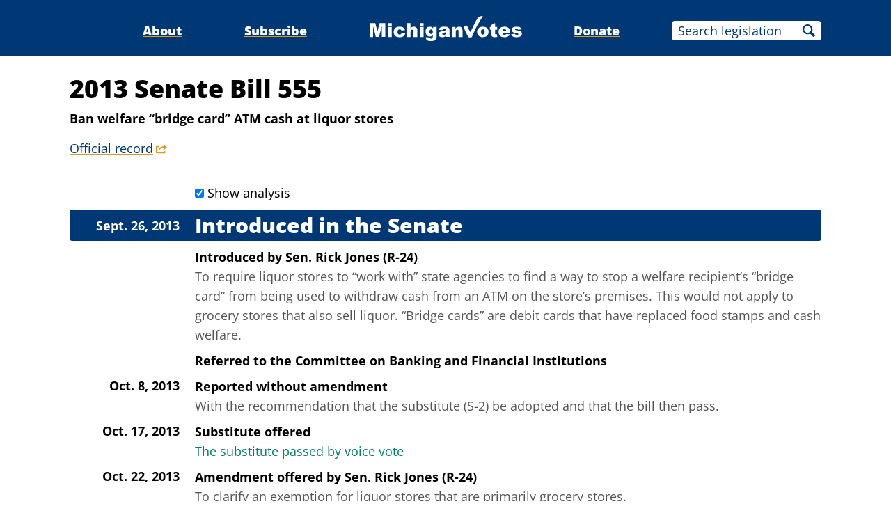

--- FILE ---
content_type: text/html;charset=utf-8
request_url: https://www.michiganvotes.org/legislation/2013/senate/bill-555
body_size: 5205
content:
<!DOCTYPE html>
<html lang="en">
<head>

	<meta charset="utf-8" />
	<meta name="viewport" content="width=device-width, initial-scale=1.0" />

	<title>2013 Senate Bill 555 &#x2013; MichiganVotes</title>

	<!-- Generated on 1/17/2026 3:23:30 PM -->


	<meta property="og:title" content="2013 Senate Bill 555" />
	<meta property="og:site_name" content="MichiganVotes" />
	<meta property="og:locale" content="en_US" />




	<meta property="og:type" content="website" />
	<meta property="twitter:card" content="summary" />

		<meta property="og:image" content="https://www.michiganvotes.org/_images/share.png" />







		<script async src="https://www.googletagmanager.com/gtag/js?id=G-35GQ0Q09PH"></script>


		<script>
			window.dataLayer = window.dataLayer || [];
			function gtag() { dataLayer.push(arguments); }
			gtag('js', new Date());

			gtag('config', 'G-35GQ0Q09PH', {
				'canonical_host': 'www.michiganvotes.org'
			});
		</script>

	<script>
		var mcpp = { editUrl: 'https://edit.mackinac.org' };
	</script>

	
	<link rel="icon" href="/favicon.ico" sizes="any" />
	<link rel="icon" href="/favicon.svg" type="image/svg+xml" />

	<link rel="stylesheet" href="/_style/page.css?v=2023-11-28T17:05:44" />
	



</head>
<body>
	

<div class="site-header">
	<div class="site-section">
		<h2><a href="/"><img src="/_images/logo.svg" height="45" alt="MichiganVotes" /></a></h2>

		<input hidden id="menu-visible" type="checkbox" />

		<div class="nav">
			<span class="nav-about"><a href="/about">About</a></span>
			<span class="vr">|</span>
			<span class="nav-subscribe"><a href="/subscribe">Subscribe</a></span>
			<span class="vr">|</span>
			<span class="nav-donate"><a href="https://www.mackinac.org/donate?source=MichiganVotes">Donate</a></span>
			<span class="vr">|</span>
			<form class="nav-search" action="/legislation/search" method="get">
				<input name="q" placeholder="Search legislation" />
				<input type="hidden" name="session" value="2025-2026" />
				<button>Search</button>
			</form>
			<label hidden for="menu-visible"></label>
		</div>

		<label hidden for="menu-visible"></label>
	</div>
</div>


<div class="site-content">
	<div class="site-section">
		<div class="resolution-title">
			<h1>
				2013 Senate Bill 555
			</h1>

				<h2>Ban welfare “bridge card” ATM cash at liquor stores</h2>

				<p class="nav colored-links">
					<a class="external" title="legislature.mi.gov" href="https://legislature.mi.gov/Bills/Bill?ObjectName=2013-SB-0555">Official record</a>
				</p>
		</div>


		<div class="resolution-history">
				<input class="show-analysis" id="show_analysis" type="checkbox" checked />
				<label for="show_analysis">Show analysis</label>
				<h2>Introduced in the Senate</h2>
		<h3>Sept. 26, 2013</h3>
			<p class="action">
				Introduced
			<span>
				by
				<nobr>
					<a href="/legislators/2011/senate/district-24">Sen. Rick Jones (R-24)</a>
				</nobr>
			</span>
			</p>
			<blockquote class="analysis">To require liquor stores to &#x201C;work with&#x201D; state agencies to find a way to stop a welfare recipient&#x2019;s &#x201C;bridge card&#x201D; from being used to withdraw cash from an ATM on the store&#x2019;s premises. This would not apply to grocery stores that also sell liquor. &#x201C;Bridge cards&#x201D; are debit cards that have replaced food stamps and cash welfare.</blockquote>
				<p class="action">Referred to the Committee on Banking and Financial Institutions</p>
		<h3>Oct. 8, 2013</h3>
			<p class="action">Reported without amendment</p>
			<blockquote class="analysis">With the recommendation that the substitute (S-2) be adopted and that the bill then pass.</blockquote>
		<h3>Oct. 17, 2013</h3>
			<p class="action">
				Substitute offered
			</p>
			<p class="result"><span class="success">The substitute passed by voice vote</span></p>
		<h3>Oct. 22, 2013</h3>
			<p class="action">
				Amendment offered
			<span>
				by
				<nobr>
					<a href="/legislators/2011/senate/district-24">Sen. Rick Jones (R-24)</a>
				</nobr>
			</span>
			</p>
			<blockquote class="analysis">To clarify an exemption for liquor stores that are primarily grocery stores.</blockquote>
			<p class="result"><span class="success">The amendment passed by voice vote</span></p>
			<p class="action">
				<span class="success">Passed in the Senate 35 to 3</span>
					<span class="links colored-links">(<a href="/votes/2013/senate/roll-call-436">details</a>)</span>
			</p>
				<h2>Received in the House</h2>
		<h3>Oct. 22, 2013</h3>
				<p class="action">Referred to the Committee on Families, Children and Seniors</p>
		</div>

		<div style="clear: both;"></div>
	</div>
</div>


<div class="site-footer">
	<div class="site-section">
		<p class="nav">
			<nobr>© 2026</nobr> <a href="https://www.mackinac.org/">Mackinac Center for Public Policy</a>
			<span class="vr">|</span>
			<nobr><a href="/terms-of-use">Terms of Use</a></nobr>
			<span class="vr">|</span>
			<nobr><a href="/privacy-policy">Privacy Policy</a></nobr>
			<span class="vr">|</span>
			<nobr><a href="/about#contact">Contact</a></nobr>
		</p>
		<p class="logo">
			<a href="https://www.mackinac.org/"><img src="/_images/logos/mcpp.svg" alt="" /></a>
		</p>
	</div>
</div>

</body>
</html>


--- FILE ---
content_type: image/svg+xml
request_url: https://www.michiganvotes.org/_images/logos/mcpp.svg
body_size: 14265
content:
<svg xmlns="http://www.w3.org/2000/svg" width="168" height="40" viewBox="0 0 168 40">
	<path d="M30.664 14.592c-2.825 0-5.582 2-5.582 5.687 0 4.1 2.828 5.684 5.48 5.684 2.998 0 4.444-2.067 4.444-2.102l-.309-.308c-.517.482-1.69 1.652-3.722 1.652-2.068 0-4.032-1.446-4.032-4.926 0-2.343.723-3.413 1.377-4.033a3.742 3.742 0 0 1 2.483-.998c2.033 0 3.203 1.31 3.617 3.033h.379l-.137-3.69h-.346c-.137.552-.688.554-.757.554-.38 0-1.448-.553-2.895-.553zm50.957 0c-2.825 0-5.58 2-5.58 5.687 0 4.1 2.826 5.684 5.479 5.684 2.997 0 4.443-2.067 4.443-2.102l-.309-.308c-.517.482-1.688 1.652-3.72 1.652-2.068 0-4.034-1.446-4.034-4.926 0-2.343.725-3.413 1.38-4.033a3.742 3.742 0 0 1 2.482-.998c2.033 0 3.203 1.31 3.617 3.033h.377l-.137-3.69h-.346c-.137.552-.687.554-.755.554-.38 0-1.45-.553-2.897-.553zm27.635 0c-2.825 0-5.582 2-5.582 5.687 0 4.1 2.825 5.684 5.478 5.684 2.998 0 4.446-2.067 4.446-2.102l-.313-.308c-.517.482-1.688 1.652-3.72 1.652-2.068 0-4.03-1.446-4.03-4.926 0-2.343.722-3.413 1.377-4.033a3.737 3.737 0 0 1 2.48-.998c2.033 0 3.204 1.31 3.618 3.033h.38l-.138-3.69h-.344c-.138.552-.69.554-.76.554-.379 0-1.445-.553-2.892-.553zm-88.893.035l-3.41 8.098c-.31.723-.828 1.93-1.207 2.343-.276.31-.552.344-.828.344v.31h3.238v-.31c-.344 0-1.101.002-1.101-.687 0-.173.067-.417.136-.623l.76-1.928h4.274l.687 1.586c.103.24.309.755.309 1.031 0 .62-.517.621-1.137.621v.31h4.205v-.31c-.723-.069-.964-.241-1.48-1.447l-4.102-9.338h-.344zm50.475.035l-3.41 8.063c-.31.723-.828 1.93-1.207 2.343-.276.31-.55.344-.826.344v.31h3.24v-.31c-.345 0-1.106.002-1.106-.687 0-.173.072-.417.14-.623l.757-1.928h4.308l.688 1.586c.103.24.31.755.31 1.031 0 .62-.516.621-1.136.621v.31h4.168v-.277c-.724-.069-.964-.24-1.48-1.445l-4.1-9.338h-.346zm-70.803.172v.31c1.24.07 1.584.208 1.584 1.483v6.684c0 1.757-.344 2.032-1.619 2.101v.31h3.963v-.31c-1.24-.034-1.584-.413-1.584-2.101v-6.547l4.168 8.959h.242l4.236-9.371h.036v7.408c0 1.343-.207 1.583-1.516 1.652v.31h4.684v-.31c-1.069-.069-1.446-.207-1.446-1.482v-7.303c0-1.31.377-1.414 1.446-1.482h-.036v-.311H10.89L7.2 23.137l-3.857-8.303H.035zm35.799 0v.31c1.137.07 1.48.208 1.48 1.483v7.133c0 1.343-.205 1.583-1.48 1.652v.31h4.65v-.31c-1.274-.069-1.482-.345-1.482-1.482v-3.067l.414-.343 1.758 1.722c.551.551 2.135 2.24 2.135 2.756 0 .38-.276.38-1.137.414v.31h5.03v-.31c-.931 0-1.515-.621-2.583-1.793l-3.86-4.1 3.136-3.1c1.171-1.136 1.516-1.206 2.515-1.274v-.311h-4.34v.31c.793.035 1.102.07 1.102.518 0 .551-.484.998-4.205 4.34v-3.375c0-1.206.243-1.414 1.517-1.482v-.311h-4.65zm12.195 0v.31c1.344.07 1.586.277 1.586 1.483v7.303c0 1.171-.173 1.448-1.586 1.482v.31h4.893v-.31c-1.24-.034-1.62-.207-1.62-1.482v-7.303c0-1.31.414-1.448 1.62-1.482v-.311h-4.893zm13.92 0v.31c1.137.07 1.586.207 1.586 2.102v5.514H63.5l-6.307-7.89H54.37v.31c.655 0 .897.067 1.586.894v7.237c0 1.757-.345 2.032-1.586 2.101v.31h3.86v-.31c-1.206-.034-1.551-.413-1.551-2.101V16.9h.033l7.236 8.994h.278v-8.649c0-1.93.515-1.998 1.548-2.101h.036v-.311h-3.86zm52.405 0v.31c1.068.07 1.447.174 1.447 1.483v7.303c0 1.275-.38 1.413-1.447 1.482v.31h8.89l.654-2.757h-.447c-.723 1.654-1.517 2.137-3.584 2.137-2.446 0-2.447.001-2.447-.688v-4.066l2.516.033c1.343 0 1.586.243 1.793 1.553h.378v-3.827h-.378c-.173 1.172-.346 1.551-1.793 1.551h-2.516v-3.652c0-.551.208-.55.553-.55h2.203c1.826 0 2.274.275 2.515 1.722h.416l-.035-2.344h-8.718zm17.64 0v.31c1.137.07 1.586.207 1.586 2.102v5.514h-.035l-6.305-7.89h-2.824v.31c.655 0 .895.067 1.584.894v7.237c0 1.757-.344 2.032-1.584 2.101v.31h3.857v-.31c-1.205-.034-1.548-.413-1.548-2.101V16.9h.033l7.234 8.994h.278v-8.649c0-1.93.515-1.998 1.548-2.101h.036v-.311h-3.86zm4.723 0l-.106 2.791h.414c.38-1.792.828-2.102 2.62-2.102h.894v8.237c0 1.206-.067 1.583-1.549 1.652v.31h4.79v-.31c-1.379-.034-1.587-.38-1.587-1.482v-8.407h.897c1.826 0 2.274.31 2.619 2.102h.379l-.106-2.791h-9.265zm10.164 0v.31c1.068.07 1.445.174 1.445 1.483v7.303c0 1.275-.377 1.413-1.445 1.482v.31h8.889l.654-2.757h-.45c-.723 1.654-1.514 2.137-3.581 2.137-2.447 0-2.448.001-2.448-.688v-4.066l2.516.033c1.344 0 1.586.243 1.793 1.553h.377v-3.827h-.377c-.172 1.172-.346 1.551-1.793 1.551h-2.516v-3.652c0-.551.209-.55.553-.55h2.203c1.826 0 2.275.275 2.516 1.722h.414l-.033-2.344h-8.717zm10.402 0v.31c1.172.104 1.414.277 1.414 1.483v7.133c0 1.24-.07 1.583-1.414 1.652v.31h4.617v-.31c-1.343-.069-1.515-.38-1.515-1.482V20.69l.931-.035 3.963 5.067H168v-.344a1.826 1.826 0 0 1-1.447-.76l-3.446-4.168c.862-.172 3.032-.553 3.032-2.758 0-2.515-2.757-2.859-4.239-2.859h-4.617zm4.137.586c.689 0 2.86.07 2.86 2.24 0 2.378-2.483 2.412-3.895 2.412v-4.066c0-.483.14-.586 1.035-.586zM20.12 16.97l1.897 4.514h-3.791l1.894-4.513zm50.545 0l1.897 4.514h-3.827l1.93-4.513zM.036 28.272v.415h167.929v-.415H.035zm12.126 2.791c-1.068 0-2.135.758-2.135 2.274 0 1.413.964 2.273 2.135 2.273 1.172 0 2.137-.86 2.137-2.273 0-1.516-1.069-2.273-2.137-2.273zm82.106 0c-1.137 0-2.24.792-2.24 2.274 0 1.654 1.138 2.273 2.206 2.273 1.206 0 1.791-.826 1.791-.826l-.105-.103c-.207.172-.688.656-1.48.656-.827 0-1.62-.587-1.62-1.965 0-.965.31-1.378.551-1.619a1.441 1.441 0 0 1 1-.414c.793 0 1.275.518 1.447 1.207h.137l-.068-1.483h-.139c-.069.207-.276.208-.31.208-.173 0-.585-.207-1.17-.207zm29.287 0c-1.068 0-2.137.758-2.137 2.274 0 1.413.965 2.273 2.137 2.273 1.171 0 2.134-.86 2.134-2.273 0-1.516-1.066-2.273-2.134-2.273zm30.87 0c-1.136 0-2.24.792-2.24 2.274 0 1.654 1.138 2.273 2.206 2.273 1.206 0 1.79-.826 1.79-.826l-.1-.103c-.208.172-.69.656-1.483.656-.827 0-1.62-.587-1.62-1.965 0-.965.31-1.378.551-1.619.276-.276.654-.414.998-.414.793 0 1.275.518 1.448 1.207h.136l-.066-1.483h-.139c-.069.207-.274.208-.308.208-.173 0-.586-.207-1.172-.207zM.07 31.166v.104c.414.034.584.069.584.585v2.895c0 .517-.101.62-.584.654v.139h1.825v-.139c-.448 0-.586-.103-.586-.586v-1.447h.964c.483 0 .656.068.725.62v-.034h.137v-1.516h-.137c-.069.483-.173.62-.725.62H1.31v-1.446c0-.172.034-.207.207-.207h.896c.724 0 .895.104.998.69h.172l-.033-.932H.07zm21.155 0v.104c.448.034.55.103.55.585v2.86c0 .482-.034.62-.55.654v.139h1.826v-.139c-.517-.034-.586-.138-.586-.586v-1.308h.379l1.549 2.033h1.035v-.139c-.276 0-.448-.136-.586-.308l-1.344-1.655c.345-.069 1.205-.207 1.205-1.103 0-1-1.066-1.137-1.652-1.137h-1.826zm18.709 0v.104c.482.034.55.103.55.585v2.86c0 .448 0 .62-.55.654v.139h1.824v-.139c-.517 0-.62-.103-.62-.586v-1.205l.45.033c.689 0 1.101-.101 1.377-.377.138-.103.414-.38.414-.896 0-.827-.829-1.172-1.725-1.172h-1.72zm10.439 0v.068c.482.035.584.104.584.586v2.069c0 .413.002 1.69 1.621 1.69 1.688 0 1.688-1.244 1.688-1.76v-1.721c0-.69.102-.76.619-.828v-.104H53.37v.139c.448 0 .62.137.62.826v1.793c0 .551-.069.757-.137.894-.173.31-.554.518-1.07.518-1.138 0-1.138-.932-1.138-1.346v-2.1c0-.447.072-.55.588-.585v-.139h-1.861zm11.336 0v.104c.517.034.62.103.62.585v2.928c0 .448-.069.586-.62.586v.139h2.203c1.447 0 1.586-.93 1.586-1.172 0-.69-.518-1.033-1.103-1.137.275-.069.86-.206.86-.93 0-.999-1.134-1.103-1.72-1.103H61.71zm10.92 0v.104c.413.034.588.069.588.585v2.895c0 .517-.175.551-.588.586v.137h3.55l.311-1.137h-.174c-.379.861-.791.896-1.79.896-.552 0-.655-.001-.655-.277v-3.1c0-.516.171-.551.62-.585v-.104h-1.862zm10.613 0v.104c.551.034.654.103.654.585v2.928c0 .448-.103.586-.654.586v.174h1.965v-.139c-.482 0-.654-.069-.654-.586v-2.927c0-.517.172-.552.654-.586v-.139h-1.965zm27.84 0v.104c.482.034.55.103.55.585v2.86c0 .448.001.62-.55.654v.139h1.826v-.139c-.517 0-.62-.103-.62-.586v-1.205l.446.033c.69 0 1.104-.101 1.38-.377.137-.103.413-.38.413-.896 0-.827-.828-1.172-1.724-1.172h-1.721zm21.533 0v.104c.414.034.586.069.586.585v2.895c0 .517-.172.551-.586.586v.137h3.55l.31-1.137h-.174c-.38.861-.792.896-1.791.896-.552 0-.655-.001-.655-.277v-3.1c0-.516.172-.551.62-.585v-.104h-1.86zm10.612 0v.104c.55.034.656.103.656.585v2.928c0 .448-.105.586-.656.586v.174h1.964v-.139c-.482 0-.654-.069-.654-.586v-2.927c0-.517.172-.552.654-.586v-.139h-1.964zm20.261 0v.104c.31.034.412.034 1.067 1.033l.861 1.275v1.137c0 .482 0 .654-.654.654v.139h1.998v-.139c-.62 0-.69-.103-.69-.586V33.51l.965-1.483c.448-.689.654-.723.895-.757v-.104h-1.446v.139c.207 0 .45-.002.45.205 0 .103-.071.173-.106.242l-.93 1.482-.964-1.447-.104-.277c0-.173.172-.205.482-.205v-.139h-1.824zm-151.326.139c.69 0 1.412.515 1.412 2.03 0 1.448-.654 2.034-1.412 2.034-.758 0-1.414-.586-1.414-2.033 0-1.516.76-2.031 1.414-2.031zm111.426 0c.689 0 1.412.515 1.412 2.03 0 1.448-.689 2.034-1.412 2.034-.758 0-1.412-.586-1.412-2.033 0-1.516.757-2.031 1.412-2.031zm-100.71.103c.277 0 1.138.033 1.138.895 0 .93-1 .967-1.551.967v-1.622c0-.206.07-.24.414-.24zm18.538 0c.276 0 1.238.033 1.238.963 0 1-.895 1-1.136 1l-.38-.035v-1.72c0-.207.071-.208.278-.208zm21.703 0h.31c.449 0 1.137.102 1.137.895 0 .792-.792.793-.964.793h-.62v-1.48c0-.104 0-.208.137-.208zm49.479 0c.275 0 1.24.033 1.24.963 0 1-.896 1-1.137 1l-.38-.035v-1.72c0-.207.07-.208.277-.208zm-49.58 1.963c.62 0 .86.035 1.066.104.345.103.654.31.654.86 0 .862-.79.93-1.238.93-.413 0-.518-.034-.518-.275h.036v-1.619z"/>
	<path fill="#006c85" d="M84.088 0c-.294-.008-.597.095-.881.121-.207.035-.308.277-.48.346-.173.069-.38.069-.518.207-.172.207-.415.276-.553.517-.034.104-.137.105-.172.243l-.068.136c-.103.035-.274-.035-.309.034-.344.275-.657.62-.794 1.033-.07.24-.482.138-.723.207l-.102.068-.07.035c-.103.104-.241.104-.275.207-.035.07-.002.173-.07.207-.104.035-.205.035-.274.104l-.07.207-.069.035-.517.033c-.07.035-.103.104-.172.104l-.45.068c-.103.035-.101.139-.101.242-.035.104-.106.276-.21.276a4.531 4.531 0 0 0-1.03.343l-.207.036-.104.101c0 .104.104.209.139.277v.172c.034.035.137.035.137.104.068.172 0 .379.103.482.138.241.413.275.654.344.173.069.242.346.414.38l1.032.102c-.035.104.036.173.105.208.103.103.274.069.412.103.414.103.76.242 1.104.414.103.069.137.207.275.275.207.104.345.207.586.172.138-.034.206-.207.344-.242h.38c.104-.034.138-.1.24-.066l.415.033c0 .034-.034.104 0 .139.207.275.31.48.447.79.035.104.24.138.309.24.069.104 0 .311.035.483.034.207.21.38.416.346v.139l-.035.275c-.035.069-.106.104-.106.207a2.343 2.343 0 0 0 1.036 1.377c.034.035.138.069.207 0l.24-.518c.069-.137-.068-.273.035-.376.103-.173.345-.137.414-.344l.205-.483c.103-.206.38-.311.483-.552.034-.104-.034-.275.035-.344.138-.103.413-.173.586-.035l.033.103c.103.104.277.034.277-.035.104-.344.413-.31.654-.482.173-.104.206-.24.344-.309l-.033.205c-.172.172-.897.585-.828.826l.103.174c.207-.069.552-.412.69-.515l.308-.106c.104-.207.173-.276.207-.482l.104-.137c.069-.069.104-.208.207-.242l.275-.24.278-.036.101-.068c.242-.034.484.036.725-.033l.275-.106h.31c.139-.034 0-.308.138-.412.103-.103.311-.035.449-.035.275-.069.584 0 .894 0l.035-.035c.035.034.069.036.069.105.103 0 .24-.035.344.034.275.206.379.344.69.482l.138.275c.034.104.206.07.275.036.103-.035.035-.24.104-.344.069-.104.137-.277.275-.346.172-.069.414.07.586.035.172-.034.242-.172.414-.172l.309.067c.137 0 .243-.067.38-.102.035.104.24.07.344.035.104-.034.103-.208.069-.277-.035-.103-.207-.069-.276-.172-.069-.069-.103-.206-.207-.275-.207-.104-.481-.069-.515-.276-.07-.344-.036-.723-.036-1.068-.206-.034-.344-.136-.482-.205-.276-.103-.622-.038-.932.031-.31.07-.62.174-.93.07-.068-.034-.24-.103-.206-.275.034-.138.035-.31-.034-.414-.137-.207 0-.413-.138-.55-.07-.07-.275-.035-.412 0-.104.034-.208.171-.31.171l-.38.068-.447.276c-.241.069-.484-.034-.725.035-.24.103-.413.277-.654.346-.207.069-.413-.173-.654-.139l-.069.068-.277.07-.205.173h-.242c-.241.103-.343.343-.584.447-.104.034-.243.07-.346.035l-.07-.035c-.138-.035-.275.034-.412-.035l-.207-.137c-.276-.034-.552.103-.793-.035l-.069-.033-.103.068a.31.31 0 0 0-.278-.205.069.069 0 0 1-.066-.07c0-.138-.036-.276-.174-.311-.207-.034-.378-.035-.515-.207l-.14-.035-.034-.205.035-.035c-.103-.104-.206-.275-.344-.309l-.346-.035-.136-.139a1.132 1.132 0 0 0-.586-.033c-.241 0 .103-.173.103-.242-.034-.104-.277-.001-.345.033-.07.034-.104.14-.207.174-.242.069-.413.31-.62.207-.137-.069-.07-.38-.07-.553l.207-.412s.07 0 .07.104c-.137.24-.136.551-.136.585.103-.034.206.034.275-.138l.068-.38c.035-.137.24-.205.344-.343.07-.103.104-.31.207-.414.276-.276.413-.517.551-.861l.209-.207c.103-.035.204-.034.238-.137.035-.103.14-.31.21-.31.31-.07.48.068.79-.036.104-.034.138-.206.104-.379-.104-.103-.241-.07-.38-.138a.922.922 0 0 0-.29-.053zm10.146 8.53c-.206.172-.243.171-.277.171l-.793.035-.102.102c-.068.241.033.484-.173.656-.104.104-.102.276-.034.414l.034.309h.035v.103c-.035.035-.104-.034-.139 0l-.344.278c-.103.034-.172.239-.207.377-.034.034-.103.071-.103.14a.69.69 0 0 0 0 .377c.069.172-.137.276-.069.414 0 .035.104.07.104.139h-.035c-.241 0-.034.826-.24.93-.138.103-.138-.139-.207-.036-.104.173-.207.207-.207.207-.07-.103.24-.862.171-1.035-.068-.172-.069-.376-.103-.549 0 0-.102-.034-.137 0-.069.035-.07.138-.105.172l-.205.102c-.07.069.033.24-.035.275l-.483.414c-.172.242-.48.415-.48.725 0 .103-.175.206-.21.344l-.206.103c-.035.104.037.207-.032.31l-.105.138c0 .413-.173.793-.104 1.207l-.033-.036v.14l-.209.378c-.034.103.036.242-.033.346-.103.206-.379.378-.275.654l.136.137v.103c.173.241.105.482.07.758 0 .103-.206.104-.206.207 0 .793.104 1.653.724 2.273.104.104.035.347.035.485l-.035-.035c.07.206.033.413.102.654l.105.137.033 1.584c0 .172.036.344-.033.482l-.105.207c-.104.241-.068.553-.309.725-.103.034-.14.101-.209.205-.034.172-.032.344-.101.482l-.276.485c-.069.206-.208.414-.242.62-.034.173-.136.137-.102.31h5.58v.138l4.686-.035c.035-.035-.034-.172.035-.172 0-.276.103-.553.137-.828l.07-.102c.07-.206-.035-.379.033-.586.035-.103.173-.206.208-.343.034-.104-.034-.242.035-.31.034-.104.207-.105.242-.208.103-.103.204-.138.342-.207.137-.103.277-.24.277-.412l.104-.035c.034-.241 0-.484.068-.725 0-.069.105-.103.174-.172.069-.103-.037-.207.066-.31.069-.07.207-.241.31-.276v.24c.104-.034.173.003.173.106.103-.034.208.034.277-.035.103-.104.068-.276.137-.414.068-.138 0-.276.035-.414l.033-.344.035-.38.07-.102a1.104 1.104 0 0 0-.07-.655l-.035-.207-.172-.586-.103-.277c-.035-.207.07-.412-.034-.584-.103-.138-.275-.274-.275-.412-.035-.276-.035-.518-.104-.725-.034-.034-.034-.137-.103-.172-.241-.069-.242-.449-.346-.724-.069-.138-.274-.275-.412-.344a.862.862 0 0 0-.588 0c-.206.103-.411.101-.584.17-.172.069-.274.279-.412.451-.069.103-.001.275-.07.344-.035.103-.002.241-.07.31-.276.173-.481.38-.791.483h-.413l-.035-.139c-.206-.275-.172-.55-.103-.826 0-.103.101-.208.205-.277l.174-.069.449-.414.031-.137a.46.46 0 0 1 .106-.275h.068l.103-.517c.035-.104.172-.14.24-.243a1.88 1.88 0 0 0 .173-.584 2.94 2.94 0 0 0-.102-1.724l-.035-.276-.137-.136v-.62c0-.206.034-.414-.035-.62-.069-.207-.345-.208-.414-.415-.035-.103-.172-.206-.275-.275l-.069-.172-.103-.035-.104-.102c-.103-.034-.277.034-.346-.035-.206-.103-.379-.344-.586-.482-.103-.104-.309-.037-.447-.106l-.24-.172a.276.276 0 0 0-.139-.068c-.069-.034-.104-.138-.138-.207-.138-.069-.31.034-.448-.035-.137-.069-.275-.17-.482-.205l-.102-.104z"/>
</svg>